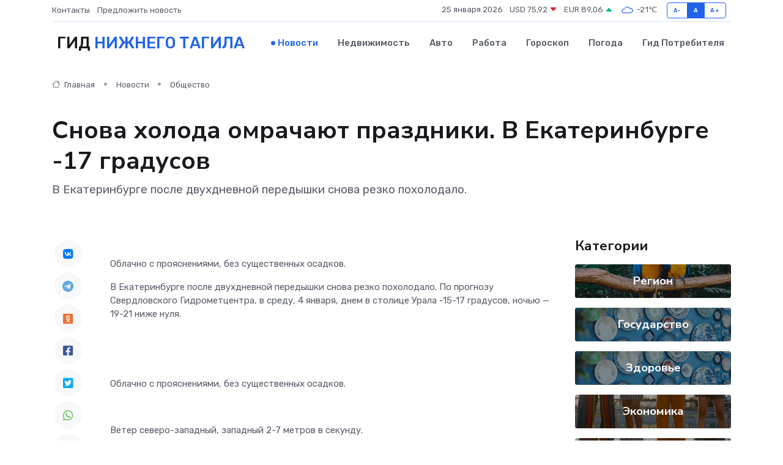

--- FILE ---
content_type: text/html; charset=UTF-8
request_url: https://nizhniy-tagil-gid.ru/news/obschestvo/snova-holoda-omrachayut-prazdniki-v-ekaterinburge-17-gradusov.htm
body_size: 9005
content:
<!DOCTYPE html>
<html lang="ru">
<head>
	<meta charset="utf-8">
	<meta name="csrf-token" content="fA3llOTINWjqOn4rM72bxPaTBolyuK5u6F5G1tPs">
    <meta http-equiv="X-UA-Compatible" content="IE=edge">
    <meta name="viewport" content="width=device-width, initial-scale=1">
    <title>Снова холода омрачают праздники. В Екатеринбурге -17 градусов - новости Нижнего Тагила</title>
    <meta name="description" property="description" content="В Екатеринбурге после двухдневной передышки снова резко похолодало.">
    
    <meta property="fb:pages" content="105958871990207" />
    <link rel="shortcut icon" type="image/x-icon" href="https://nizhniy-tagil-gid.ru/favicon.svg">
    <link rel="canonical" href="https://nizhniy-tagil-gid.ru/news/obschestvo/snova-holoda-omrachayut-prazdniki-v-ekaterinburge-17-gradusov.htm">
    <link rel="preconnect" href="https://fonts.gstatic.com">
    <link rel="dns-prefetch" href="https://fonts.googleapis.com">
    <link rel="dns-prefetch" href="https://pagead2.googlesyndication.com">
    <link rel="dns-prefetch" href="https://res.cloudinary.com">
    <link href="https://fonts.googleapis.com/css2?family=Nunito+Sans:wght@400;700&family=Rubik:wght@400;500;700&display=swap" rel="stylesheet">
    <link rel="stylesheet" type="text/css" href="https://nizhniy-tagil-gid.ru/assets/font-awesome/css/all.min.css">
    <link rel="stylesheet" type="text/css" href="https://nizhniy-tagil-gid.ru/assets/bootstrap-icons/bootstrap-icons.css">
    <link rel="stylesheet" type="text/css" href="https://nizhniy-tagil-gid.ru/assets/tiny-slider/tiny-slider.css">
    <link rel="stylesheet" type="text/css" href="https://nizhniy-tagil-gid.ru/assets/glightbox/css/glightbox.min.css">
    <link rel="stylesheet" type="text/css" href="https://nizhniy-tagil-gid.ru/assets/plyr/plyr.css">
    <link id="style-switch" rel="stylesheet" type="text/css" href="https://nizhniy-tagil-gid.ru/assets/css/style.css">
    <link rel="stylesheet" type="text/css" href="https://nizhniy-tagil-gid.ru/assets/css/style2.css">

    <meta name="twitter:card" content="summary">
    <meta name="twitter:site" content="@mysite">
    <meta name="twitter:title" content="Снова холода омрачают праздники. В Екатеринбурге -17 градусов - новости Нижнего Тагила">
    <meta name="twitter:description" content="В Екатеринбурге после двухдневной передышки снова резко похолодало.">
    <meta name="twitter:creator" content="@mysite">
    <meta name="twitter:image:src" content="https://res.cloudinary.com/debzlai5o/image/upload/mga8g9pjsoksllnm00qu">
    <meta name="twitter:domain" content="nizhniy-tagil-gid.ru">
    <meta name="twitter:card" content="summary_large_image" /><meta name="twitter:image" content="https://res.cloudinary.com/debzlai5o/image/upload/mga8g9pjsoksllnm00qu">

    <meta property="og:url" content="http://nizhniy-tagil-gid.ru/news/obschestvo/snova-holoda-omrachayut-prazdniki-v-ekaterinburge-17-gradusov.htm">
    <meta property="og:title" content="Снова холода омрачают праздники. В Екатеринбурге -17 градусов - новости Нижнего Тагила">
    <meta property="og:description" content="В Екатеринбурге после двухдневной передышки снова резко похолодало.">
    <meta property="og:type" content="website">
    <meta property="og:image" content="https://res.cloudinary.com/debzlai5o/image/upload/mga8g9pjsoksllnm00qu">
    <meta property="og:locale" content="ru_RU">
    <meta property="og:site_name" content="Гид Нижнего Тагила">
    

    <link rel="image_src" href="https://res.cloudinary.com/debzlai5o/image/upload/mga8g9pjsoksllnm00qu" />

    <link rel="alternate" type="application/rss+xml" href="https://nizhniy-tagil-gid.ru/feed" title="Нижний Тагил: гид, новости, афиша">
        <script async src="https://pagead2.googlesyndication.com/pagead/js/adsbygoogle.js"></script>
    <script>
        (adsbygoogle = window.adsbygoogle || []).push({
            google_ad_client: "ca-pub-0899253526956684",
            enable_page_level_ads: true
        });
    </script>
        
    
    
    
    <script>if (window.top !== window.self) window.top.location.replace(window.self.location.href);</script>
    <script>if(self != top) { top.location=document.location;}</script>

<!-- Google tag (gtag.js) -->
<script async src="https://www.googletagmanager.com/gtag/js?id=G-71VQP5FD0J"></script>
<script>
  window.dataLayer = window.dataLayer || [];
  function gtag(){dataLayer.push(arguments);}
  gtag('js', new Date());

  gtag('config', 'G-71VQP5FD0J');
</script>
</head>
<body>
<script type="text/javascript" > (function(m,e,t,r,i,k,a){m[i]=m[i]||function(){(m[i].a=m[i].a||[]).push(arguments)}; m[i].l=1*new Date();k=e.createElement(t),a=e.getElementsByTagName(t)[0],k.async=1,k.src=r,a.parentNode.insertBefore(k,a)}) (window, document, "script", "https://mc.yandex.ru/metrika/tag.js", "ym"); ym(56343469, "init", {}); ym(86840228, "init", { clickmap:true, trackLinks:true, accurateTrackBounce:true, webvisor:true });</script> <noscript><div><img src="https://mc.yandex.ru/watch/56343469" style="position:absolute; left:-9999px;" alt="" /><img src="https://mc.yandex.ru/watch/86840228" style="position:absolute; left:-9999px;" alt="" /></div></noscript>
<script type="text/javascript">
    new Image().src = "//counter.yadro.ru/hit?r"+escape(document.referrer)+((typeof(screen)=="undefined")?"":";s"+screen.width+"*"+screen.height+"*"+(screen.colorDepth?screen.colorDepth:screen.pixelDepth))+";u"+escape(document.URL)+";h"+escape(document.title.substring(0,150))+";"+Math.random();
</script>
<!-- Rating@Mail.ru counter -->
<script type="text/javascript">
var _tmr = window._tmr || (window._tmr = []);
_tmr.push({id: "3138453", type: "pageView", start: (new Date()).getTime()});
(function (d, w, id) {
  if (d.getElementById(id)) return;
  var ts = d.createElement("script"); ts.type = "text/javascript"; ts.async = true; ts.id = id;
  ts.src = "https://top-fwz1.mail.ru/js/code.js";
  var f = function () {var s = d.getElementsByTagName("script")[0]; s.parentNode.insertBefore(ts, s);};
  if (w.opera == "[object Opera]") { d.addEventListener("DOMContentLoaded", f, false); } else { f(); }
})(document, window, "topmailru-code");
</script><noscript><div>
<img src="https://top-fwz1.mail.ru/counter?id=3138453;js=na" style="border:0;position:absolute;left:-9999px;" alt="Top.Mail.Ru" />
</div></noscript>
<!-- //Rating@Mail.ru counter -->

<header class="navbar-light navbar-sticky header-static">
    <div class="navbar-top d-none d-lg-block small">
        <div class="container">
            <div class="d-md-flex justify-content-between align-items-center my-1">
                <!-- Top bar left -->
                <ul class="nav">
                    <li class="nav-item">
                        <a class="nav-link ps-0" href="https://nizhniy-tagil-gid.ru/contacts">Контакты</a>
                    </li>
                    <li class="nav-item">
                        <a class="nav-link ps-0" href="https://nizhniy-tagil-gid.ru/sendnews">Предложить новость</a>
                    </li>
                    
                </ul>
                <!-- Top bar right -->
                <div class="d-flex align-items-center">
                    
                    <ul class="list-inline mb-0 text-center text-sm-end me-3">
						<li class="list-inline-item">
							<span>25 января 2026</span>
						</li>
                        <li class="list-inline-item">
                            <a class="nav-link px-0" href="https://nizhniy-tagil-gid.ru/currency">
                                <span>USD 75,92 <i class="bi bi-caret-down-fill text-danger"></i></span>
                            </a>
						</li>
                        <li class="list-inline-item">
                            <a class="nav-link px-0" href="https://nizhniy-tagil-gid.ru/currency">
                                <span>EUR 89,06 <i class="bi bi-caret-up-fill text-success"></i></span>
                            </a>
						</li>
						<li class="list-inline-item">
                            <a class="nav-link px-0" href="https://nizhniy-tagil-gid.ru/pogoda">
                                <svg xmlns="http://www.w3.org/2000/svg" width="25" height="25" viewBox="0 0 30 30"><path fill="#315EFB" fill-rule="evenodd" d="M25.036 13.066a4.948 4.948 0 0 1 0 5.868A4.99 4.99 0 0 1 20.99 21H8.507a4.49 4.49 0 0 1-3.64-1.86 4.458 4.458 0 0 1 0-5.281A4.491 4.491 0 0 1 8.506 12c.686 0 1.37.159 1.996.473a.5.5 0 0 1 .16.766l-.33.399a.502.502 0 0 1-.598.132 2.976 2.976 0 0 0-3.346.608 3.007 3.007 0 0 0 .334 4.532c.527.396 1.177.59 1.836.59H20.94a3.54 3.54 0 0 0 2.163-.711 3.497 3.497 0 0 0 1.358-3.206 3.45 3.45 0 0 0-.706-1.727A3.486 3.486 0 0 0 20.99 12.5c-.07 0-.138.016-.208.02-.328.02-.645.085-.947.192a.496.496 0 0 1-.63-.287 4.637 4.637 0 0 0-.445-.874 4.495 4.495 0 0 0-.584-.733A4.461 4.461 0 0 0 14.998 9.5a4.46 4.46 0 0 0-3.177 1.318 2.326 2.326 0 0 0-.135.147.5.5 0 0 1-.592.131 5.78 5.78 0 0 0-.453-.19.5.5 0 0 1-.21-.79A5.97 5.97 0 0 1 14.998 8a5.97 5.97 0 0 1 4.237 1.757c.398.399.704.85.966 1.319.262-.042.525-.076.79-.076a4.99 4.99 0 0 1 4.045 2.066zM0 0v30V0zm30 0v30V0z"></path></svg>
                                <span>-21&#8451;</span>
                            </a>
						</li>
					</ul>

                    <!-- Font size accessibility START -->
                    <div class="btn-group me-2" role="group" aria-label="font size changer">
                        <input type="radio" class="btn-check" name="fntradio" id="font-sm">
                        <label class="btn btn-xs btn-outline-primary mb-0" for="font-sm">A-</label>

                        <input type="radio" class="btn-check" name="fntradio" id="font-default" checked>
                        <label class="btn btn-xs btn-outline-primary mb-0" for="font-default">A</label>

                        <input type="radio" class="btn-check" name="fntradio" id="font-lg">
                        <label class="btn btn-xs btn-outline-primary mb-0" for="font-lg">A+</label>
                    </div>

                    
                </div>
            </div>
            <!-- Divider -->
            <div class="border-bottom border-2 border-primary opacity-1"></div>
        </div>
    </div>

    <!-- Logo Nav START -->
    <nav class="navbar navbar-expand-lg">
        <div class="container">
            <!-- Logo START -->
            <a class="navbar-brand" href="https://nizhniy-tagil-gid.ru" style="text-align: end;">
                
                			<span class="ms-2 fs-3 text-uppercase fw-normal">Гид <span style="color: #2163e8;">Нижнего Тагила</span></span>
                            </a>
            <!-- Logo END -->

            <!-- Responsive navbar toggler -->
            <button class="navbar-toggler ms-auto" type="button" data-bs-toggle="collapse"
                data-bs-target="#navbarCollapse" aria-controls="navbarCollapse" aria-expanded="false"
                aria-label="Toggle navigation">
                <span class="text-body h6 d-none d-sm-inline-block">Menu</span>
                <span class="navbar-toggler-icon"></span>
            </button>

            <!-- Main navbar START -->
            <div class="collapse navbar-collapse" id="navbarCollapse">
                <ul class="navbar-nav navbar-nav-scroll mx-auto">
                                        <li class="nav-item"> <a class="nav-link active" href="https://nizhniy-tagil-gid.ru/news">Новости</a></li>
                                        <li class="nav-item"> <a class="nav-link" href="https://nizhniy-tagil-gid.ru/realty">Недвижимость</a></li>
                                        <li class="nav-item"> <a class="nav-link" href="https://nizhniy-tagil-gid.ru/auto">Авто</a></li>
                                        <li class="nav-item"> <a class="nav-link" href="https://nizhniy-tagil-gid.ru/job">Работа</a></li>
                                        <li class="nav-item"> <a class="nav-link" href="https://nizhniy-tagil-gid.ru/horoscope">Гороскоп</a></li>
                                        <li class="nav-item"> <a class="nav-link" href="https://nizhniy-tagil-gid.ru/pogoda">Погода</a></li>
                                        <li class="nav-item"> <a class="nav-link" href="https://nizhniy-tagil-gid.ru/poleznoe">Гид потребителя</a></li>
                                    </ul>
            </div>
            <!-- Main navbar END -->

            
        </div>
    </nav>
    <!-- Logo Nav END -->
</header>
    <main>
        <!-- =======================
                Main content START -->
        <section class="pt-3 pb-lg-5">
            <div class="container" data-sticky-container>
                <div class="row">
                    <!-- Main Post START -->
                    <div class="col-lg-9">
                        <!-- Categorie Detail START -->
                        <div class="mb-4">
							<nav aria-label="breadcrumb" itemscope itemtype="http://schema.org/BreadcrumbList">
								<ol class="breadcrumb breadcrumb-dots">
									<li class="breadcrumb-item" itemprop="itemListElement" itemscope itemtype="http://schema.org/ListItem">
										<meta itemprop="name" content="Гид Нижнего Тагила">
										<meta itemprop="position" content="1">
										<meta itemprop="item" content="https://nizhniy-tagil-gid.ru">
										<a itemprop="url" href="https://nizhniy-tagil-gid.ru">
										<i class="bi bi-house me-1"></i> Главная
										</a>
									</li>
									<li class="breadcrumb-item" itemprop="itemListElement" itemscope itemtype="http://schema.org/ListItem">
										<meta itemprop="name" content="Новости">
										<meta itemprop="position" content="2">
										<meta itemprop="item" content="https://nizhniy-tagil-gid.ru/news">
										<a itemprop="url" href="https://nizhniy-tagil-gid.ru/news"> Новости</a>
									</li>
									<li class="breadcrumb-item" aria-current="page" itemprop="itemListElement" itemscope itemtype="http://schema.org/ListItem">
										<meta itemprop="name" content="Общество">
										<meta itemprop="position" content="3">
										<meta itemprop="item" content="https://nizhniy-tagil-gid.ru/news/obschestvo">
										<a itemprop="url" href="https://nizhniy-tagil-gid.ru/news/obschestvo"> Общество</a>
									</li>
									<li aria-current="page" itemprop="itemListElement" itemscope itemtype="http://schema.org/ListItem">
									<meta itemprop="name" content="Снова холода омрачают праздники. В Екатеринбурге -17 градусов">
									<meta itemprop="position" content="4" />
									<meta itemprop="item" content="https://nizhniy-tagil-gid.ru/news/obschestvo/snova-holoda-omrachayut-prazdniki-v-ekaterinburge-17-gradusov.htm">
									</li>
								</ol>
							</nav>
						
                        </div>
                    </div>
                </div>
                <div class="row align-items-center">
                                                        <!-- Content -->
                    <div class="col-md-12 mt-4 mt-md-0">
                                            <h1 class="display-6">Снова холода омрачают праздники. В Екатеринбурге -17 градусов</h1>
                        <p class="lead">В Екатеринбурге после двухдневной передышки снова резко похолодало.</p>
                    </div>
				                                    </div>
            </div>
        </section>
        <!-- =======================
        Main START -->
        <section class="pt-0">
            <div class="container position-relative" data-sticky-container>
                <div class="row">
                    <!-- Left sidebar START -->
                    <div class="col-md-1">
                        <div class="text-start text-lg-center mb-5" data-sticky data-margin-top="80" data-sticky-for="767">
                            <style>
                                .fa-vk::before {
                                    color: #07f;
                                }
                                .fa-telegram::before {
                                    color: #64a9dc;
                                }
                                .fa-facebook-square::before {
                                    color: #3b5998;
                                }
                                .fa-odnoklassniki-square::before {
                                    color: #eb722e;
                                }
                                .fa-twitter-square::before {
                                    color: #00aced;
                                }
                                .fa-whatsapp::before {
                                    color: #65bc54;
                                }
                                .fa-viber::before {
                                    color: #7b519d;
                                }
                                .fa-moimir svg {
                                    background-color: #168de2;
                                    height: 18px;
                                    width: 18px;
                                    background-size: 18px 18px;
                                    border-radius: 4px;
                                    margin-bottom: 2px;
                                }
                            </style>
                            <ul class="nav text-white-force">
                                <li class="nav-item">
                                    <a class="nav-link icon-md rounded-circle m-1 p-0 fs-5 bg-light" href="https://vk.com/share.php?url=https://nizhniy-tagil-gid.ru/news/obschestvo/snova-holoda-omrachayut-prazdniki-v-ekaterinburge-17-gradusov.htm&title=Снова холода омрачают праздники. В Екатеринбурге -17 градусов - новости Нижнего Тагила&utm_source=share" rel="nofollow" target="_blank">
                                        <i class="fab fa-vk align-middle text-body"></i>
                                    </a>
                                </li>
                                <li class="nav-item">
                                    <a class="nav-link icon-md rounded-circle m-1 p-0 fs-5 bg-light" href="https://t.me/share/url?url=https://nizhniy-tagil-gid.ru/news/obschestvo/snova-holoda-omrachayut-prazdniki-v-ekaterinburge-17-gradusov.htm&text=Снова холода омрачают праздники. В Екатеринбурге -17 градусов - новости Нижнего Тагила&utm_source=share" rel="nofollow" target="_blank">
                                        <i class="fab fa-telegram align-middle text-body"></i>
                                    </a>
                                </li>
                                <li class="nav-item">
                                    <a class="nav-link icon-md rounded-circle m-1 p-0 fs-5 bg-light" href="https://connect.ok.ru/offer?url=https://nizhniy-tagil-gid.ru/news/obschestvo/snova-holoda-omrachayut-prazdniki-v-ekaterinburge-17-gradusov.htm&title=Снова холода омрачают праздники. В Екатеринбурге -17 градусов - новости Нижнего Тагила&utm_source=share" rel="nofollow" target="_blank">
                                        <i class="fab fa-odnoklassniki-square align-middle text-body"></i>
                                    </a>
                                </li>
                                <li class="nav-item">
                                    <a class="nav-link icon-md rounded-circle m-1 p-0 fs-5 bg-light" href="https://www.facebook.com/sharer.php?src=sp&u=https://nizhniy-tagil-gid.ru/news/obschestvo/snova-holoda-omrachayut-prazdniki-v-ekaterinburge-17-gradusov.htm&title=Снова холода омрачают праздники. В Екатеринбурге -17 градусов - новости Нижнего Тагила&utm_source=share" rel="nofollow" target="_blank">
                                        <i class="fab fa-facebook-square align-middle text-body"></i>
                                    </a>
                                </li>
                                <li class="nav-item">
                                    <a class="nav-link icon-md rounded-circle m-1 p-0 fs-5 bg-light" href="https://twitter.com/intent/tweet?text=Снова холода омрачают праздники. В Екатеринбурге -17 градусов - новости Нижнего Тагила&url=https://nizhniy-tagil-gid.ru/news/obschestvo/snova-holoda-omrachayut-prazdniki-v-ekaterinburge-17-gradusov.htm&utm_source=share" rel="nofollow" target="_blank">
                                        <i class="fab fa-twitter-square align-middle text-body"></i>
                                    </a>
                                </li>
                                <li class="nav-item">
                                    <a class="nav-link icon-md rounded-circle m-1 p-0 fs-5 bg-light" href="https://api.whatsapp.com/send?text=Снова холода омрачают праздники. В Екатеринбурге -17 градусов - новости Нижнего Тагила https://nizhniy-tagil-gid.ru/news/obschestvo/snova-holoda-omrachayut-prazdniki-v-ekaterinburge-17-gradusov.htm&utm_source=share" rel="nofollow" target="_blank">
                                        <i class="fab fa-whatsapp align-middle text-body"></i>
                                    </a>
                                </li>
                                <li class="nav-item">
                                    <a class="nav-link icon-md rounded-circle m-1 p-0 fs-5 bg-light" href="viber://forward?text=Снова холода омрачают праздники. В Екатеринбурге -17 градусов - новости Нижнего Тагила https://nizhniy-tagil-gid.ru/news/obschestvo/snova-holoda-omrachayut-prazdniki-v-ekaterinburge-17-gradusov.htm&utm_source=share" rel="nofollow" target="_blank">
                                        <i class="fab fa-viber align-middle text-body"></i>
                                    </a>
                                </li>
                                <li class="nav-item">
                                    <a class="nav-link icon-md rounded-circle m-1 p-0 fs-5 bg-light" href="https://connect.mail.ru/share?url=https://nizhniy-tagil-gid.ru/news/obschestvo/snova-holoda-omrachayut-prazdniki-v-ekaterinburge-17-gradusov.htm&title=Снова холода омрачают праздники. В Екатеринбурге -17 градусов - новости Нижнего Тагила&utm_source=share" rel="nofollow" target="_blank">
                                        <i class="fab fa-moimir align-middle text-body"><svg viewBox='0 0 24 24' xmlns='http://www.w3.org/2000/svg'><path d='M8.889 9.667a1.333 1.333 0 100-2.667 1.333 1.333 0 000 2.667zm6.222 0a1.333 1.333 0 100-2.667 1.333 1.333 0 000 2.667zm4.77 6.108l-1.802-3.028a.879.879 0 00-1.188-.307.843.843 0 00-.313 1.166l.214.36a6.71 6.71 0 01-4.795 1.996 6.711 6.711 0 01-4.792-1.992l.217-.364a.844.844 0 00-.313-1.166.878.878 0 00-1.189.307l-1.8 3.028a.844.844 0 00.312 1.166.88.88 0 001.189-.307l.683-1.147a8.466 8.466 0 005.694 2.18 8.463 8.463 0 005.698-2.184l.685 1.151a.873.873 0 001.189.307.844.844 0 00.312-1.166z' fill='#FFF' fill-rule='evenodd'/></svg></i>
                                    </a>
                                </li>
                                
                            </ul>
                        </div>
                    </div>
                    <!-- Left sidebar END -->

                    <!-- Main Content START -->
                    <div class="col-md-10 col-lg-8 mb-5">
                        <div class="mb-4">
                                                    </div>
                        <div itemscope itemtype="http://schema.org/NewsArticle">
                            <meta itemprop="headline" content="Снова холода омрачают праздники. В Екатеринбурге -17 градусов">
                            <meta itemprop="identifier" content="https://nizhniy-tagil-gid.ru/8400937">
                            <span itemprop="articleBody"><p> Облачно с прояснениями, без существенных осадков. </p>

<p> В Екатеринбурге после двухдневной передышки снова резко похолодало. По прогнозу Свердловского Гидрометцентра, в среду, 4 января, днем в столице Урала -15-17 градусов, ночью &mdash; 19-21 ниже нуля. </p> <p> &nbsp;  </p>   <p> &nbsp;  </p> <p> Облачно с прояснениями, без существенных осадков. </p> <p> &nbsp;  </p>   <p> Ветер северо-западный, западный 2-7 метров в секунду. </p> <p> &nbsp;  </p>   <p> &nbsp;  </p> <p> А мы напоминаем, что стать ведущим прогноза погоды на JustMedia.ru легко. Это может сделать каждый. Необходимо выбрать свой любимый &laquo;Прогноз погоды&raquo; и прислать фото в нужном образе по адресу:&nbsp;   [email&#160;protected]  . Также сообщения можно отправлять в наш паблик в&nbsp;   &laquo;Вконтакте&raquo;  . </p> <p> &nbsp;  </p>   <p> &nbsp;  </p> <p> Кроме того, если у вас есть крутые идеи для фотосъемки погоды с вами или кем-то из ваших друзей в главной роли &ndash; пишите нам. Редакция JustMedia.ru готова воплотить самые безумные предложения наших потенциальных ведущих. </p> <p> &nbsp;  </p>   <p> &nbsp;  </p>

<p> Автор: Редакция JustMedia.ru </p></span>
                        </div>
                                                                        <div><a href="https://www.justmedia.ru/news/society/snova-kholoda-omrachayut-prazdniki-v-yekaterinburge-17-gradusov" target="_blank" rel="author">Источник</a></div>
                                                                        <div class="col-12 mt-3"><a href="https://nizhniy-tagil-gid.ru/sendnews">Предложить новость</a></div>
                        <div class="col-12 mt-5">
                            <h2 class="my-3">Последние новости</h2>
                            <div class="row gy-4">
                                <!-- Card item START -->
<div class="col-sm-6">
    <div class="card" itemscope="" itemtype="http://schema.org/BlogPosting">
        <!-- Card img -->
        <div class="position-relative">
                        <img class="card-img" src="https://res.cloudinary.com/debzlai5o/image/upload/c_fill,w_420,h_315,q_auto,g_face/r25okq4hlavexbfa4jwk" alt="По информации ПАО Россети" itemprop="image">
                    </div>
        <div class="card-body px-0 pt-3" itemprop="name">
            <h4 class="card-title" itemprop="headline"><a href="https://nizhniy-tagil-gid.ru/news/region/po-informacii-pao-rosseti.htm"
                    class="btn-link text-reset fw-bold" itemprop="url">По информации ПАО Россети</a></h4>
            <p class="card-text" itemprop="articleBody">По информации ПАО Россети, у большинства потребителей электроснабжение восстановлено.</p>
        </div>
        <meta itemprop="author" content="Редактор"/>
        <meta itemscope itemprop="mainEntityOfPage" itemType="https://schema.org/WebPage" itemid="https://nizhniy-tagil-gid.ru/news/region/po-informacii-pao-rosseti.htm"/>
        <meta itemprop="dateModified" content="2025-04-06"/>
        <meta itemprop="datePublished" content="2025-04-06"/>
    </div>
</div>
<!-- Card item END -->
<!-- Card item START -->
<div class="col-sm-6">
    <div class="card" itemscope="" itemtype="http://schema.org/BlogPosting">
        <!-- Card img -->
        <div class="position-relative">
                        <img class="card-img" src="https://res.cloudinary.com/debzlai5o/image/upload/c_fill,w_420,h_315,q_auto,g_face/ozdet82yubs1eu7au4w4" alt="Уважаемые геологи!" itemprop="image">
                    </div>
        <div class="card-body px-0 pt-3" itemprop="name">
            <h4 class="card-title" itemprop="headline"><a href="https://nizhniy-tagil-gid.ru/news/region/uvazhaemye-geologi.htm"
                    class="btn-link text-reset fw-bold" itemprop="url">Уважаемые геологи!</a></h4>
            <p class="card-text" itemprop="articleBody">Этот день — символ уважения выдающимся заслугам геологов-первопроходцев, открытия которых до сих пор служат надежной опорой экономической стабильности и развития нашего Североуральского муниципального округа.</p>
        </div>
        <meta itemprop="author" content="Редактор"/>
        <meta itemscope itemprop="mainEntityOfPage" itemType="https://schema.org/WebPage" itemid="https://nizhniy-tagil-gid.ru/news/region/uvazhaemye-geologi.htm"/>
        <meta itemprop="dateModified" content="2025-04-06"/>
        <meta itemprop="datePublished" content="2025-04-06"/>
    </div>
</div>
<!-- Card item END -->
<!-- Card item START -->
<div class="col-sm-6">
    <div class="card" itemscope="" itemtype="http://schema.org/BlogPosting">
        <!-- Card img -->
        <div class="position-relative">
                        <img class="card-img" src="https://res.cloudinary.com/debzlai5o/image/upload/c_fill,w_420,h_315,q_auto,g_face/odxjbylbrvbxwe3rash9" alt="6 апреля - День работников следственных органов МВД России" itemprop="image">
                    </div>
        <div class="card-body px-0 pt-3" itemprop="name">
            <h4 class="card-title" itemprop="headline"><a href="https://nizhniy-tagil-gid.ru/news/region/6-aprelya-den-rabotnikov-sledstvennyh-organov-mvd-rossii.htm"
                    class="btn-link text-reset fw-bold" itemprop="url">6 апреля - День работников следственных органов МВД России</a></h4>
            <p class="card-text" itemprop="articleBody">Уважаемые работники и ветераны следственных органов!

От всей души поздравляем вас с профессиональным праздником – Днём работника следственных органов МВД Российской Федерации!</p>
        </div>
        <meta itemprop="author" content="Редактор"/>
        <meta itemscope itemprop="mainEntityOfPage" itemType="https://schema.org/WebPage" itemid="https://nizhniy-tagil-gid.ru/news/region/6-aprelya-den-rabotnikov-sledstvennyh-organov-mvd-rossii.htm"/>
        <meta itemprop="dateModified" content="2025-04-06"/>
        <meta itemprop="datePublished" content="2025-04-06"/>
    </div>
</div>
<!-- Card item END -->
<!-- Card item START -->
<div class="col-sm-6">
    <div class="card" itemscope="" itemtype="http://schema.org/BlogPosting">
        <!-- Card img -->
        <div class="position-relative">
            <img class="card-img" src="https://res.cloudinary.com/dchlllsu2/image/upload/c_fill,w_420,h_315,q_auto,g_face/gum5gveb8e4ybmvanybm" alt="Коррекция фиброза и возрастных изменений: когда показан эндотканевой лифтинг" itemprop="image">
        </div>
        <div class="card-body px-0 pt-3" itemprop="name">
            <h4 class="card-title" itemprop="headline"><a href="https://krasnodar-gid.ru/news/ekonomika/korrekciya-fibroza-i-vozrastnyh-izmeneniy-kogda-pokazan-endotkanevoy-lifting.htm" class="btn-link text-reset fw-bold" itemprop="url">Коррекция фиброза и возрастных изменений: когда показан эндотканевой лифтинг</a></h4>
            <p class="card-text" itemprop="articleBody">Как современная технология помогает вернуть коже упругость, убрать отёки и улучшить рельеф без хирургии</p>
        </div>
        <meta itemprop="author" content="Редактор"/>
        <meta itemscope itemprop="mainEntityOfPage" itemType="https://schema.org/WebPage" itemid="https://krasnodar-gid.ru/news/ekonomika/korrekciya-fibroza-i-vozrastnyh-izmeneniy-kogda-pokazan-endotkanevoy-lifting.htm"/>
        <meta itemprop="dateModified" content="2026-01-25"/>
        <meta itemprop="datePublished" content="2026-01-25"/>
    </div>
</div>
<!-- Card item END -->
                            </div>
                        </div>
						<div class="col-12 bg-primary bg-opacity-10 p-2 mt-3 rounded">
							На этом сайте вы найдете актуальные <a href="https://kazan-gid.ru/job">вакансии в Казани</a> с предложениями работы от ведущих работодателей города
						</div>
                        <!-- Comments START -->
                        <div class="mt-5">
                            <h3>Комментарии (0)</h3>
                        </div>
                        <!-- Comments END -->
                        <!-- Reply START -->
                        <div>
                            <h3>Добавить комментарий</h3>
                            <small>Ваш email не публикуется. Обязательные поля отмечены *</small>
                            <form class="row g-3 mt-2">
                                <div class="col-md-6">
                                    <label class="form-label">Имя *</label>
                                    <input type="text" class="form-control" aria-label="First name">
                                </div>
                                <div class="col-md-6">
                                    <label class="form-label">Email *</label>
                                    <input type="email" class="form-control">
                                </div>
                                <div class="col-12">
                                    <label class="form-label">Текст комментария *</label>
                                    <textarea class="form-control" rows="3"></textarea>
                                </div>
                                <div class="col-12">
                                    <button type="submit" class="btn btn-primary">Оставить комментарий</button>
                                </div>
                            </form>
                        </div>
                        <!-- Reply END -->
                    </div>
                    <!-- Main Content END -->
                    <!-- Right sidebar START -->
                    <div class="col-lg-3 d-none d-lg-block">
                        <div data-sticky data-margin-top="80" data-sticky-for="991">
                            <!-- Categories -->
                            <div>
                                <h4 class="mb-3">Категории</h4>
                                                                    <!-- Category item -->
                                    <div class="text-center mb-3 card-bg-scale position-relative overflow-hidden rounded"
                                        style="background-image:url(https://nizhniy-tagil-gid.ru/assets/images/blog/4by3/03.jpg); background-position: center left; background-size: cover;">
                                        <div class="bg-dark-overlay-4 p-3">
                                            <a href="https://nizhniy-tagil-gid.ru/news/region"
                                                class="stretched-link btn-link fw-bold text-white h5">Регион</a>
                                        </div>
                                    </div>
                                                                    <!-- Category item -->
                                    <div class="text-center mb-3 card-bg-scale position-relative overflow-hidden rounded"
                                        style="background-image:url(https://nizhniy-tagil-gid.ru/assets/images/blog/4by3/02.jpg); background-position: center left; background-size: cover;">
                                        <div class="bg-dark-overlay-4 p-3">
                                            <a href="https://nizhniy-tagil-gid.ru/news/gosudarstvo"
                                                class="stretched-link btn-link fw-bold text-white h5">Государство</a>
                                        </div>
                                    </div>
                                                                    <!-- Category item -->
                                    <div class="text-center mb-3 card-bg-scale position-relative overflow-hidden rounded"
                                        style="background-image:url(https://nizhniy-tagil-gid.ru/assets/images/blog/4by3/02.jpg); background-position: center left; background-size: cover;">
                                        <div class="bg-dark-overlay-4 p-3">
                                            <a href="https://nizhniy-tagil-gid.ru/news/zdorove"
                                                class="stretched-link btn-link fw-bold text-white h5">Здоровье</a>
                                        </div>
                                    </div>
                                                                    <!-- Category item -->
                                    <div class="text-center mb-3 card-bg-scale position-relative overflow-hidden rounded"
                                        style="background-image:url(https://nizhniy-tagil-gid.ru/assets/images/blog/4by3/07.jpg); background-position: center left; background-size: cover;">
                                        <div class="bg-dark-overlay-4 p-3">
                                            <a href="https://nizhniy-tagil-gid.ru/news/ekonomika"
                                                class="stretched-link btn-link fw-bold text-white h5">Экономика</a>
                                        </div>
                                    </div>
                                                                    <!-- Category item -->
                                    <div class="text-center mb-3 card-bg-scale position-relative overflow-hidden rounded"
                                        style="background-image:url(https://nizhniy-tagil-gid.ru/assets/images/blog/4by3/07.jpg); background-position: center left; background-size: cover;">
                                        <div class="bg-dark-overlay-4 p-3">
                                            <a href="https://nizhniy-tagil-gid.ru/news/politika"
                                                class="stretched-link btn-link fw-bold text-white h5">Политика</a>
                                        </div>
                                    </div>
                                                                    <!-- Category item -->
                                    <div class="text-center mb-3 card-bg-scale position-relative overflow-hidden rounded"
                                        style="background-image:url(https://nizhniy-tagil-gid.ru/assets/images/blog/4by3/03.jpg); background-position: center left; background-size: cover;">
                                        <div class="bg-dark-overlay-4 p-3">
                                            <a href="https://nizhniy-tagil-gid.ru/news/nauka-i-obrazovanie"
                                                class="stretched-link btn-link fw-bold text-white h5">Наука и Образование</a>
                                        </div>
                                    </div>
                                                                    <!-- Category item -->
                                    <div class="text-center mb-3 card-bg-scale position-relative overflow-hidden rounded"
                                        style="background-image:url(https://nizhniy-tagil-gid.ru/assets/images/blog/4by3/02.jpg); background-position: center left; background-size: cover;">
                                        <div class="bg-dark-overlay-4 p-3">
                                            <a href="https://nizhniy-tagil-gid.ru/news/proisshestviya"
                                                class="stretched-link btn-link fw-bold text-white h5">Происшествия</a>
                                        </div>
                                    </div>
                                                                    <!-- Category item -->
                                    <div class="text-center mb-3 card-bg-scale position-relative overflow-hidden rounded"
                                        style="background-image:url(https://nizhniy-tagil-gid.ru/assets/images/blog/4by3/08.jpg); background-position: center left; background-size: cover;">
                                        <div class="bg-dark-overlay-4 p-3">
                                            <a href="https://nizhniy-tagil-gid.ru/news/religiya"
                                                class="stretched-link btn-link fw-bold text-white h5">Религия</a>
                                        </div>
                                    </div>
                                                                    <!-- Category item -->
                                    <div class="text-center mb-3 card-bg-scale position-relative overflow-hidden rounded"
                                        style="background-image:url(https://nizhniy-tagil-gid.ru/assets/images/blog/4by3/06.jpg); background-position: center left; background-size: cover;">
                                        <div class="bg-dark-overlay-4 p-3">
                                            <a href="https://nizhniy-tagil-gid.ru/news/kultura"
                                                class="stretched-link btn-link fw-bold text-white h5">Культура</a>
                                        </div>
                                    </div>
                                                                    <!-- Category item -->
                                    <div class="text-center mb-3 card-bg-scale position-relative overflow-hidden rounded"
                                        style="background-image:url(https://nizhniy-tagil-gid.ru/assets/images/blog/4by3/06.jpg); background-position: center left; background-size: cover;">
                                        <div class="bg-dark-overlay-4 p-3">
                                            <a href="https://nizhniy-tagil-gid.ru/news/sport"
                                                class="stretched-link btn-link fw-bold text-white h5">Спорт</a>
                                        </div>
                                    </div>
                                                                    <!-- Category item -->
                                    <div class="text-center mb-3 card-bg-scale position-relative overflow-hidden rounded"
                                        style="background-image:url(https://nizhniy-tagil-gid.ru/assets/images/blog/4by3/09.jpg); background-position: center left; background-size: cover;">
                                        <div class="bg-dark-overlay-4 p-3">
                                            <a href="https://nizhniy-tagil-gid.ru/news/obschestvo"
                                                class="stretched-link btn-link fw-bold text-white h5">Общество</a>
                                        </div>
                                    </div>
                                                            </div>
                        </div>
                    </div>
                    <!-- Right sidebar END -->
                </div>
        </section>
    </main>
<footer class="bg-dark pt-5">
    
    <!-- Footer copyright START -->
    <div class="bg-dark-overlay-3 mt-5">
        <div class="container">
            <div class="row align-items-center justify-content-md-between py-4">
                <div class="col-md-6">
                    <!-- Copyright -->
                    <div class="text-center text-md-start text-primary-hover text-muted">
                        &#169;2026 Нижний Тагил. Все права защищены.
                    </div>
                </div>
                
            </div>
        </div>
    </div>
    <!-- Footer copyright END -->
    <script type="application/ld+json">
        {"@context":"https:\/\/schema.org","@type":"Organization","name":"\u041d\u0438\u0436\u043d\u0438\u0439 \u0422\u0430\u0433\u0438\u043b - \u0433\u0438\u0434, \u043d\u043e\u0432\u043e\u0441\u0442\u0438, \u0430\u0444\u0438\u0448\u0430","url":"https:\/\/nizhniy-tagil-gid.ru","sameAs":["https:\/\/vk.com\/public208123805","https:\/\/t.me\/nizhniy_tagil_gid"]}
    </script>
</footer>
<!-- Back to top -->
<div class="back-top"><i class="bi bi-arrow-up-short"></i></div>
<script src="https://nizhniy-tagil-gid.ru/assets/bootstrap/js/bootstrap.bundle.min.js"></script>
<script src="https://nizhniy-tagil-gid.ru/assets/tiny-slider/tiny-slider.js"></script>
<script src="https://nizhniy-tagil-gid.ru/assets/sticky-js/sticky.min.js"></script>
<script src="https://nizhniy-tagil-gid.ru/assets/glightbox/js/glightbox.min.js"></script>
<script src="https://nizhniy-tagil-gid.ru/assets/plyr/plyr.js"></script>
<script src="https://nizhniy-tagil-gid.ru/assets/js/functions.js"></script>
<script src="https://yastatic.net/share2/share.js" async></script>
<script defer src="https://static.cloudflareinsights.com/beacon.min.js/vcd15cbe7772f49c399c6a5babf22c1241717689176015" integrity="sha512-ZpsOmlRQV6y907TI0dKBHq9Md29nnaEIPlkf84rnaERnq6zvWvPUqr2ft8M1aS28oN72PdrCzSjY4U6VaAw1EQ==" data-cf-beacon='{"version":"2024.11.0","token":"bea90004c618440a9ef7057e79480c42","r":1,"server_timing":{"name":{"cfCacheStatus":true,"cfEdge":true,"cfExtPri":true,"cfL4":true,"cfOrigin":true,"cfSpeedBrain":true},"location_startswith":null}}' crossorigin="anonymous"></script>
</body>
</html>


--- FILE ---
content_type: text/html; charset=utf-8
request_url: https://www.google.com/recaptcha/api2/aframe
body_size: 267
content:
<!DOCTYPE HTML><html><head><meta http-equiv="content-type" content="text/html; charset=UTF-8"></head><body><script nonce="7ui1DSvUeiOrVQXkSOkMGg">/** Anti-fraud and anti-abuse applications only. See google.com/recaptcha */ try{var clients={'sodar':'https://pagead2.googlesyndication.com/pagead/sodar?'};window.addEventListener("message",function(a){try{if(a.source===window.parent){var b=JSON.parse(a.data);var c=clients[b['id']];if(c){var d=document.createElement('img');d.src=c+b['params']+'&rc='+(localStorage.getItem("rc::a")?sessionStorage.getItem("rc::b"):"");window.document.body.appendChild(d);sessionStorage.setItem("rc::e",parseInt(sessionStorage.getItem("rc::e")||0)+1);localStorage.setItem("rc::h",'1769306680371');}}}catch(b){}});window.parent.postMessage("_grecaptcha_ready", "*");}catch(b){}</script></body></html>